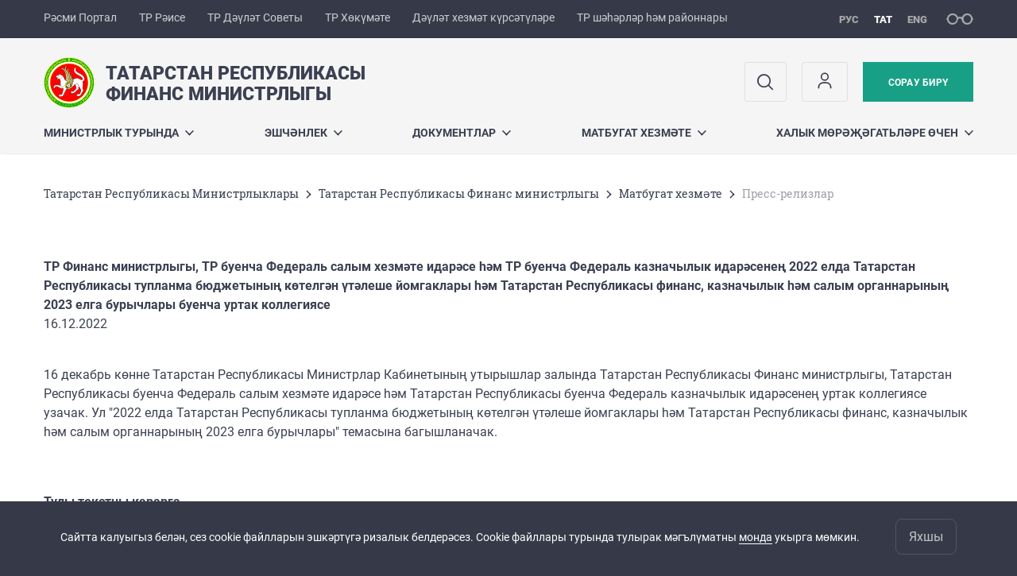

--- FILE ---
content_type: text/html; charset=UTF-8
request_url: https://minfin.tatarstan.ru/tat/pressa/reliz.htm/press-release/8538859.htm
body_size: 8469
content:
<!DOCTYPE html>
<html xmlns:og="//ogp.me/ns#" lang='ru'>
<head>
	<meta charset='utf-8'>
<meta content="IE=9" http-equiv="X-UA-Compatible">
<title>Пресс-релизлар</title>
<meta property="og:url" content="https://minfin.tatarstan.ru/tat/pressa/reliz.htm/press-release/8538859.htm" />
<meta property="og:site_name" content="Татарстан Республикасы Финанс министрлыгы" />
<meta property="og:title" content="Пресс-релизлар" />

<meta property="og:url" content="//minfin.tatarstan.ru/tat/pressa/reliz.htm/press-release/8538859.htm" />
<link rel="canonical" href="https://minfin.tatarstan.ru/tat/pressa/reliz.htm/press-release/8538859.htm"/>


  <link rel='stylesheet' href='/design/aaa/css/government.css?f=1768301450'>



<meta name='format-detection' content='telephone=yes'>

  <link rel='subresource' href='/design/aaa/js/prod/manifest.js?f=1768301451'>
  <link rel='subresource' href='/design/aaa/js/prod/vendor.js?f=1768301451'>
  <link rel='subresource' href='/design/aaa/js/prod/common.js?f=1768301451'>

<link rel="icon" type="image/png" href="/favicon-32x32.png?v=2" sizes="32x32" />
<link rel="icon" type="image/png" href="/favicon-16x16.png?v=2" sizes="16x16" />








</head>
<body>
<div id='app' class='app theme-ministry'>
	<div class='crossbar hidden-xs'>
	<div class='container-fluid'>
        <noindex>
		<div class='crossbar__menu'>
							<a href='//tatarstan.ru/tat/' rel="nofollow" class='crossbar__menu-item crossbar__menu-item--tat' title='Рәсми Портал'>Рәсми Портал</a>
				<a href='//rais.tatarstan.ru/tat/' rel="nofollow" class='crossbar__menu-item crossbar__menu-item--tat' title='Татарстан Республикасы Рәисе'>ТР Рәисе</a>
                <a href='//gossov.tatarstan.ru/tat/' rel="nofollow" class='crossbar__menu-item crossbar__menu-item--tat' title='Татарстан Республикасы Дәүләт Советы'>ТР Дәүләт Советы</a>
				<a href='//prav.tatarstan.ru/tat/' rel="nofollow" class='crossbar__menu-item crossbar__menu-item--tat' title='Татарстан Республикасы Хөкүмәте'>ТР Хөкүмәте</a>
				<a href='https://uslugi.tatarstan.ru/' rel="nofollow" class='crossbar__menu-item crossbar__menu-item--tat' title='Дәүләт хезмәт күрсәтүләре'>Дәүләт хезмәт күрсәтүләре</a>
				<a href='//msu.tatarstan.ru/tat/' rel="nofollow" class='crossbar__menu-item crossbar__menu-item--tat' title='Татарстан Республикасы шәһәрләр һәм районнары'>ТР шәһәрләр һәм районнары</a>
                <!--a href="http://100.tatarstan.ru/tat/" rel="nofollow" class='crossbar__menu-item'>
                    <img src="/tat/design/img/100-header_tat.png" alt="100">
                </a-->
							
		</div>
        </noindex>
		<div class='crossbar__accessibility' @click='toggleImpairedMode'>
			<span class='icon-spectacles'></span>
		</div>
		<div class='crossbar__langs'>
								<a href='/pressa/reliz.htm/press-release/8538859.htm' class='crossbar__langs-item'>
				рус
			</a>
										<a href='/tat/' class='crossbar__langs-item crossbar__langs-item--selected'>
				тат
			</a>
										<a href='/eng/pressa/reliz.htm/press-release/8538859.htm' class='crossbar__langs-item'>
				eng
			</a>
				</div>
	</div>
</div>


	
<gl-impaired-panel></gl-impaired-panel>
<div class='header' :class='{ "header--safari": isSafari }'>
	<div class='container-fluid'>
		<div class='header__tools'>
			<div class='row'>
				<a href='/tat/' class='logo logo--minfin'>
										<div class="logo__slogan-wrapper ">
            <div class='logo__slogan logo__slogan--primary'>Татарстан Республикасы </div>
            <div class='logo__slogan logo__slogan--default'>Финанс министрлыгы</div>
          </div>
          				</a>
			</div>
			<div class='hidden-xs'>
        <div class='header__impaired header__langs crossbar__langs'>
                                          <a href='/pressa/reliz.htm/press-release/8538859.htm' class='crossbar__langs-item'>
                рус
              </a>
                                                      <a href='/tat/' class='crossbar__langs-item crossbar__langs-item--selected'>
                тат
              </a>
                                                      <a href='/eng/pressa/reliz.htm/press-release/8538859.htm' class='crossbar__langs-item'>
                eng
              </a>
                    </div>

				<div class='header__search'>
					            <span class='header__buttons'>
					   <span onclick="showSearch()" class="btn keys" title="Эзләү">
                          <span class="icon icon-search hidden-xs"></span>
					  </span>
					</span>
					                                            						<span class='header__buttons'>
                            					   <span class="btn keys" title="Личный кабинет" onclick="window.location.href='/index.htm/login/'">
                          <span class="icon user hidden-xs">
                              <svg width="26" height="26" viewBox="0 0 26 26" fill="none" xmlns="http://www.w3.org/2000/svg">
<path d="M5.41699 21.6667V20.5833C5.41699 17.5918 7.84212 15.1667 10.8337 15.1667H15.167C18.1585 15.1667 20.5837 17.5918 20.5837 20.5833V21.6667M17.3337 7.58333C17.3337 9.97657 15.3935 11.9167 13.0003 11.9167C10.6071 11.9167 8.66699 9.97657 8.66699 7.58333C8.66699 5.1901 10.6071 3.25 13.0003 3.25C15.3935 3.25 17.3337 5.1901 17.3337 7.58333Z" stroke="#363A48" stroke-width="1.6" stroke-linecap="round" stroke-linejoin="round"/>
</svg>
                          </span>
					  </span>
                                <gl-switch :remember='true' identify-by='reception' url='/tat/priem.htm' inline-template>
                                    <a @click="setSelected('splash')" href="/tat/priem.htm" class='btn btn--primary'>
                                        Сорау бирү                                    </a>
                                </gl-switch>
                            						</span>
									</div>
			</div>
		</div>
		<div class='header__menu hidden-xs'>
	<gl-dropdown inline-template>
		<div class='menu '>
			          											<div class='menu__item' @mouseleave='hide'>
							<a @mouseenter='show' href='/tat/about1.html' class='menu__link menu__link--dropdown'>
								Министрлык турында <span class='icon-arrow-down'></span>
							</a>
							<transition name='slide-fade'>
								<div v-cloak 
									v-if='selected === "Министрлык турында"' 
									class='dropdown'>
																			<a href='/tat/about.htm' class='dropdown__link'>Максатлар һәм бурычлар</a>
																			<a href='/tat/rukov.htm' class='dropdown__link'>Җитәкчелек</a>
																			<a href='/tat/structure.htm' class='dropdown__link'>Структура</a>
																			<a href='/tat/departament-kaznacheystva-ministerstva-finansov.htm' class='dropdown__link'>Татарстан Республикасы Финанс министрлыгының Казначылык департаменты</a>
																			<a href='/tat/istoriya-ministerstva-finansov-respubliki.htm' class='dropdown__link'>Татарстан Республикасы Финанс министрлыгы тарихы</a>
																			<a href='/tat/obshchestvenniy-sovet.htm' class='dropdown__link'>Татарстан Республикасы Финанс министрлыгы каршындагы Иҗтимагый Совет</a>
																	</div>
							</transition>
						</div>
									          											<div class='menu__item' @mouseleave='hide'>
							<a @mouseenter='show' href='/tat/#activity-block' class='menu__link menu__link--dropdown'>
								Эшчәнлек <span class='icon-arrow-down'></span>
							</a>
							<transition name='slide-fade'>
								<div v-cloak 
									v-if='selected === "Эшчәнлек"' 
									class='dropdown'>
																			<a href='/tat/kontaktnaya-informatsiya.htm' class='dropdown__link'>Элемтәләр</a>
																			<a href='/tat/prioritetnie-proekti.htm' class='dropdown__link'>Өстенлекле проектлар</a>
																			<a href='/tat/budget.html' class='dropdown__link'>Бюджет</a>
																			<a href='/tat/otkritiy-byudzhet.htm' class='dropdown__link'>Ачык бюджет</a>
																			<a href='/tat/reforma.html' class='dropdown__link'>Бюджет реформасы</a>
																			<a href='/tat/mb.html' class='dropdown__link'>Бюджетара мөнәсәбәтләр</a>
																			<a href='/tat/analytic.htm' class='dropdown__link'>Аналитик-статистик материаллар</a>
																			<a href='/tat/informatsiya.htm' class='dropdown__link'>Хәбәр</a>
																			<a href='/tat/sc_mfrt.htm' class='dropdown__link'>Ситуацион үзәк</a>
																			<a href='/tat/kadrovaya-politika.htm' class='dropdown__link'>Кадрлар сәясәте</a>
																			<a href='/tat/smi.htm' class='dropdown__link'>Коррупциягә каршы тору</a>
																			<a href='/tat/obshchestvennoe-uchastie-1158117.htm' class='dropdown__link'>Җәмәгатьчелек катнашуы</a>
																			<a href='/tat/podderzhka-sotsialnih-predprinimateley-i-so-nko.htm' class='dropdown__link'>Социаль эшмәкәрләргә һәм СО НКОга ярдәм</a>
																	</div>
							</transition>
						</div>
									          											<div class='menu__item' @mouseleave='hide'>
							<a @mouseenter='show' href='/tat/documents.htm' class='menu__link menu__link--dropdown'>
								Документлар <span class='icon-arrow-down'></span>
							</a>
							<transition name='slide-fade'>
								<div v-cloak 
									v-if='selected === "Документлар"' 
									class='dropdown'>
																			<a href='/tat/documents/vnutr.htm' class='dropdown__link'>Министрлыкның эчке документлары</a>
																			<a href='/tat/documents/reglament.htm' class='dropdown__link'>Министрлык эшчәнлеген тәртипкә сала торган документлар</a>
																			<a href='/tat/plans.htm' class='dropdown__link'>Ведомство программалары</a>
																			<a href='/tat/proekti-normativnih-pravovih-aktov-respubliki.htm' class='dropdown__link'>Бюджет һәм салым өлкәсендә Татарстан Республикасы Финанслар министрлыгы әзерләгән Татарстан Республикасы норматив  акт проектлары</a>
																			<a href='/tat/normativno-pravovie-akti-rossiyskoy-federatsii.htm' class='dropdown__link'>Россия Федерациясенең норматив-хокукый актлары</a>
																			<a href='/tat/orv.htm' class='dropdown__link'>Җайга салуга тәэсир итүне бәяләү</a>
																			<a href='/tat/uchet-i-otchetnost.htm' class='dropdown__link'>Исәп һәм хисап</a>
																			<a href='/tat/obrabotka-personalnih-dannih.htm' class='dropdown__link'>Персональ мәълүматны эшкәртү</a>
																	</div>
							</transition>
						</div>
									          											<div class='menu__item' @mouseleave='hide'>
							<a @mouseenter='show' href='/tat/pressa.htm' class='menu__link menu__link--dropdown'>
								Матбугат хезмәте <span class='icon-arrow-down'></span>
							</a>
							<transition name='slide-fade'>
								<div v-cloak 
									v-if='selected === "Матбугат хезмәте"' 
									class='dropdown'>
																			<a href='/tat/pressa/foto.htm' class='dropdown__link'>Фото</a>
																			<a href='/tat/reports.htm' class='dropdown__link'>Җитәкчелек чыгышлары</a>
																			<a href='/tat/pressa/reliz.htm' class='dropdown__link'>Пресс-релизлар</a>
																			<a href='/tat/pressa/smi.htm' class='dropdown__link'>Промо-материаллар</a>
																			<a href='/tat/pressa/pressmen.htm' class='dropdown__link'>Аккредитацияле журналистлар</a>
																			<a href='/tat/pressa/contact.htm' class='dropdown__link'>Контактлар</a>
																	</div>
							</transition>
						</div>
									          											<div class='menu__item' @mouseleave='hide'>
							<a @mouseenter='show' href='/tat/obrashcheniya-i-priem-grazhdan.htm' class='menu__link menu__link--dropdown'>
								Халык мөрәҗәгатьләре өчен <span class='icon-arrow-down'></span>
							</a>
							<transition name='slide-fade'>
								<div v-cloak 
									v-if='selected === "Халык мөрәҗәгатьләре өчен"' 
									class='dropdown'>
																			<a href='/tat/goryachaya-liniya-dlya-veteranov-velikoy.htm' class='dropdown__link'>Бөек Ватан сугышы ветераннары өчен “Кайнар линия”</a>
																			<a href='/tat/priem.htm' class='dropdown__link'>Интернет кабул итү бүлмәсе</a>
																			<a href='/tat/priem.html' class='dropdown__link'>Мөрәҗәгать итү тәртибе һәм кабул итү сәгатьләре</a>
																			<a href='/tat/prday.htm' class='dropdown__link'>Гомум Россия халыкны кабул итү көне</a>
																			<a href='/tat/zakonodatelstvo.htm' class='dropdown__link'>Законнар</a>
																			<a href='/tat/otcheti-o-rassmotrenii-obrashcheniy-grazhdan.htm' class='dropdown__link'>Халык мөрәҗәгатьләрен карау турында хисап</a>
																			<a href='/tat/programma-dostupnaya-sreda.htm' class='dropdown__link'>"Уңайлы мохит" программасы</a>
																			<a href='/tat/besplatnaya-yuridicheskaya-pomoshch.htm' class='dropdown__link'>Түләүсез юридик ярдәм</a>
																			<a href='http://minfin.tatarstan.ru/index.htm/faq' class='dropdown__link'>Еш бирелүче сораулар</a>
																	</div>
							</transition>
						</div>
											</div>
	</gl-dropdown>
</div>

		<span class='visible-xs'>
      <span class='header__toggle' @click='toggleMobileMenu'>
        <span class='icon-hamburger'></span>
        <span class='icon-close'></span>
      </span>
		</span>
	</div>
</div>



<gl-mobile-menu :additional='[{"label":"\u041b\u0438\u0447\u043d\u044b\u0439 \u043a\u0430\u0431\u0438\u043d\u0435\u0442","link":"https:\/\/minfin.tatarstan.ru\/index.htm\/login\/"}]' :langs='[{"key":"rus","val":"\/pressa\/reliz.htm\/press-release\/8538859.htm","label":"\u0420\u0423\u0421"},{"key":"tat","val":"\/tat\/pressa\/reliz.htm\/press-release\/8538859.htm","label":"\u0422\u0410\u0422"},{"key":"eng","val":"\/eng\/pressa\/reliz.htm\/press-release\/8538859.htm","label":"ENG"}]' :list='{
    "Министрлык турында": {
        "Максатлар һәм бурычлар": "/tat/about.htm",
        "Җитәкчелек": "/tat/rukov.htm",
        "Структура": "/tat/structure.htm",
        "Татарстан Республикасы Финанс министрлыгының Казначылык департаменты": "/tat/departament-kaznacheystva-ministerstva-finansov.htm",
        "Татарстан Республикасы Финанс министрлыгы тарихы": "/tat/istoriya-ministerstva-finansov-respubliki.htm",
        "Татарстан Республикасы Финанс министрлыгы каршындагы Иҗтимагый Совет": "/tat/obshchestvenniy-sovet.htm"
    },
    "Эшчәнлек": {
        "Элемтәләр": "/tat/kontaktnaya-informatsiya.htm",
        "Өстенлекле проектлар": "/tat/prioritetnie-proekti.htm",
        "Бюджет": "/tat/budget.html",
        "Ачык бюджет": "/tat/otkritiy-byudzhet.htm",
        "Бюджет реформасы": "/tat/reforma.html",
        "Бюджетара мөнәсәбәтләр": "/tat/mb.html",
        "Аналитик-статистик материаллар": "/tat/analytic.htm",
        "Хәбәр": "/tat/informatsiya.htm",
        "Ситуацион үзәк": "/tat/sc_mfrt.htm",
        "Кадрлар сәясәте": "/tat/kadrovaya-politika.htm",
        "Коррупциягә каршы тору": "/tat/smi.htm",
        "Җәмәгатьчелек катнашуы": "/tat/obshchestvennoe-uchastie-1158117.htm",
        "Социаль эшмәкәрләргә һәм СО НКОга ярдәм": "/tat/podderzhka-sotsialnih-predprinimateley-i-so-nko.htm"
    },
    "Документлар": {
        "Министрлыкның эчке документлары": "/tat/documents/vnutr.htm",
        "Министрлык эшчәнлеген тәртипкә сала торган документлар": "/tat/documents/reglament.htm",
        "Ведомство программалары": "/tat/plans.htm",
        "Бюджет һәм салым өлкәсендә Татарстан Республикасы Финанслар министрлыгы әзерләгән Татарстан Республикасы норматив  акт проектлары": "/tat/proekti-normativnih-pravovih-aktov-respubliki.htm",
        "Россия Федерациясенең норматив-хокукый актлары": "/tat/normativno-pravovie-akti-rossiyskoy-federatsii.htm",
        "Җайга салуга тәэсир итүне бәяләү": "/tat/orv.htm",
        "Исәп һәм хисап": "/tat/uchet-i-otchetnost.htm",
        "Персональ мәълүматны эшкәртү": "/tat/obrabotka-personalnih-dannih.htm"
    },
    "Матбугат хезмәте": {
        "Фото": "/tat/pressa/foto.htm",
        "Җитәкчелек чыгышлары": "/tat/reports.htm",
        "Пресс-релизлар": "/tat/pressa/reliz.htm",
        "Промо-материаллар": "/tat/pressa/smi.htm",
        "Аккредитацияле журналистлар": "/tat/pressa/pressmen.htm",
        "Контактлар": "/tat/pressa/contact.htm"
    },
    "Халык мөрәҗәгатьләре өчен": {
        "Бөек Ватан сугышы ветераннары өчен “Кайнар линия”": "/tat/goryachaya-liniya-dlya-veteranov-velikoy.htm",
        "Интернет кабул итү бүлмәсе": "/tat/priem.htm",
        "Мөрәҗәгать итү тәртибе һәм кабул итү сәгатьләре": "/tat/priem.html",
        "Гомум Россия халыкны кабул итү көне": "/tat/prday.htm",
        "Законнар": "/tat/zakonodatelstvo.htm",
        "Халык мөрәҗәгатьләрен карау турында хисап": "/tat/otcheti-o-rassmotrenii-obrashcheniy-grazhdan.htm",
        "\"Уңайлы мохит\" программасы": "/tat/programma-dostupnaya-sreda.htm",
        "Түләүсез юридик ярдәм": "/tat/besplatnaya-yuridicheskaya-pomoshch.htm",
        "Еш бирелүче сораулар": "http://minfin.tatarstan.ru/index.htm/faq"
    }
}'></gl-mobile-menu>

<gl-rtindex-search-main param='q' action='/tat/index.htm/gsearch' placeholder='Сайтта эзләү'></gl-rtindex-search-main>

<script>
    function showSearch() {
        document.querySelector('.search_main').style.display = 'block'
        document.querySelector('.search_main__query').focus()
    }
</script>
	<div class='content '>
		<div class='container-fluid'>
					<div class='crumbs hidden-xs'>
			<gl-breadcrumbs>
							<a href='//prav.tatar.ru/tat/ministries.htm' class='link crumbs__item'>Татарстан Республикасы Министрлыклары</a>
				<span class='icon-arrow-right'></span>
							<a href='//minfin.tatar.ru/tat/index.htm' class='link crumbs__item'>Татарстан Республикасы Финанс министрлыгы</a>
				<span class='icon-arrow-right'></span>
							<a href='//minfin.tatar.ru/tat/pressa.htm' class='link crumbs__item'>Матбугат хезмәте</a>
				<span class='icon-arrow-right'></span>
						<span class='crumbs__item--last'>Пресс-релизлар</span>
			</gl-breadcrumbs>
		</div>

			<div class='content__main'>
				<b>ТР Финанс министрлыгы, ТР буенча Федераль салым хезмәте идарәсе һәм ТР буенча Федераль казначылык идарәсенең 2022 елда Татарстан Республикасы тупланма бюджетының көтелгән үтәлеше йомгаклары һәм Татарстан Республикасы финанс, казначылык һәм салым органнарының 2023 елга бурычлары буенча уртак коллегиясе</b>
<br />
16.12.2022
	<br />
	<br />

	<p>16 декабрь көнне Татарстан Республикасы Министрлар Кабинетының утырышлар залында Татарстан Республикасы Финанс министрлыгы, Татарстан Республикасы буенча Федераль салым хезмәте идарәсе һәм Татарстан Республикасы буенча Федераль казначылык идарәсенең уртак коллегиясе узачак. Ул &quot;2022 елда Татарстан Республикасы тупланма бюджетының көтелгән үтәлеше йомгаклары һәм Татарстан Республикасы финанс, казначылык һәм салым органнарының 2023 елга бурычлары&quot; темасына багышланачак.&nbsp;</p>

	
		<br /><br />
		<strong><a href="/file/press_release/pr_20557.docx">Тулы текстны карарга</a></strong> <div class="doc"><div><a href="/file/press_release/pr_20557.docx">DOCX, 19.0 Кб<br /><img border="0" src="/design/img/ico_doc.gif" /></a></div><div></div></div>

	

<br />
<br />
<a href="/">артка</a><br />
<br />			</div>
		</div>

		<div class="hidden-xs" v-sticky sticky-side='bottom'>
        	    	</div>

		
	</div>
	<gl-private-policy :privacy-policy="false"></gl-private-policy>
<div class='footer'>
    <gl-cookie-info :privacy-policy="false"></gl-cookie-info>

    <div class='container-fluid'>

    <hr class="hr impaired-visible"/>

        <div class='footnav'>
	<div class='row'>
		        		<div class='col-sm-3'>
        			<div class='footnav__section'>
        						<div class='footnav__title'><a href='/tat/about1.html' class='footnav__link link'>Министрлык турында</a></div>
				<div class='hidden-xs'>
							<div class='footnav__item'>
					<a href='/tat/about.htm' class='footnav__link link'>Максатлар һәм бурычлар</a>
				</div>
							<div class='footnav__item'>
					<a href='/tat/rukov.htm' class='footnav__link link'>Җитәкчелек</a>
				</div>
							<div class='footnav__item'>
					<a href='/tat/structure.htm' class='footnav__link link'>Структура</a>
				</div>
							<div class='footnav__item'>
					<a href='/tat/departament-kaznacheystva-ministerstva-finansov.htm' class='footnav__link link'>Татарстан Республикасы Финанс министрлыгының Казначылык департаменты</a>
				</div>
							<div class='footnav__item'>
					<a href='/tat/istoriya-ministerstva-finansov-respubliki.htm' class='footnav__link link'>Татарстан Республикасы Финанс министрлыгы тарихы</a>
				</div>
							<div class='footnav__item'>
					<a href='/tat/obshchestvenniy-sovet.htm' class='footnav__link link'>Татарстан Республикасы Финанс министрлыгы каршындагы Иҗтимагый Совет</a>
				</div>
					</div>
	        			</div>
        		</div>
		        		<div class='col-sm-3'>
        			<div class='footnav__section'>
        						<div class='footnav__title'><a href='/tat/documents.htm' class='footnav__link link'>Документлар</a></div>
				<div class='hidden-xs'>
							<div class='footnav__item'>
					<a href='/tat/documents/vnutr.htm' class='footnav__link link'>Министрлыкның эчке документлары</a>
				</div>
							<div class='footnav__item'>
					<a href='/tat/documents/reglament.htm' class='footnav__link link'>Министрлык эшчәнлеген тәртипкә сала торган документлар</a>
				</div>
							<div class='footnav__item'>
					<a href='/tat/plans.htm' class='footnav__link link'>Ведомство программалары</a>
				</div>
							<div class='footnav__item'>
					<a href='/tat/proekti-normativnih-pravovih-aktov-respubliki.htm' class='footnav__link link'>Бюджет һәм салым өлкәсендә Татарстан Республикасы Финанслар министрлыгы әзерләгән Татарстан Республикасы норматив  акт проектлары</a>
				</div>
							<div class='footnav__item'>
					<a href='/tat/normativno-pravovie-akti-rossiyskoy-federatsii.htm' class='footnav__link link'>Россия Федерациясенең норматив-хокукый актлары</a>
				</div>
							<div class='footnav__item'>
					<a href='/tat/orv.htm' class='footnav__link link'>Җайга салуга тәэсир итүне бәяләү</a>
				</div>
							<div class='footnav__item'>
					<a href='/tat/uchet-i-otchetnost.htm' class='footnav__link link'>Исәп һәм хисап</a>
				</div>
							<div class='footnav__item'>
					<a href='/tat/obrabotka-personalnih-dannih.htm' class='footnav__link link'>Персональ мәълүматны эшкәртү</a>
				</div>
					</div>
	        			</div>
        		</div>
		        		<div class='col-sm-3'>
        			<div class='footnav__section'>
        						<div class='footnav__title'><a href='/tat/pressa.htm' class='footnav__link link'>Матбугат хезмәте</a></div>
				<div class='hidden-xs'>
							<div class='footnav__item'>
					<a href='/tat/pressa/foto.htm' class='footnav__link link'>Фото</a>
				</div>
							<div class='footnav__item'>
					<a href='/tat/reports.htm' class='footnav__link link'>Җитәкчелек чыгышлары</a>
				</div>
							<div class='footnav__item'>
					<a href='/tat/pressa/reliz.htm' class='footnav__link link'>Пресс-релизлар</a>
				</div>
							<div class='footnav__item'>
					<a href='/tat/pressa/smi.htm' class='footnav__link link'>Промо-материаллар</a>
				</div>
							<div class='footnav__item'>
					<a href='/tat/pressa/pressmen.htm' class='footnav__link link'>Аккредитацияле журналистлар</a>
				</div>
							<div class='footnav__item'>
					<a href='/tat/pressa/contact.htm' class='footnav__link link'>Контактлар</a>
				</div>
					</div>
	        			</div>
        		</div>
		        		<div class='col-sm-3'>
        			<div class='footnav__section'>
        						<div class='footnav__title'><a href='/tat/obrashcheniya-i-priem-grazhdan.htm' class='footnav__link link'>Халык мөрәҗәгатьләре өчен</a></div>
				<div class='hidden-xs'>
							<div class='footnav__item'>
					<a href='/tat/goryachaya-liniya-dlya-veteranov-velikoy.htm' class='footnav__link link'>Бөек Ватан сугышы ветераннары өчен “Кайнар линия”</a>
				</div>
							<div class='footnav__item'>
					<a href='/tat/priem.htm' class='footnav__link link'>Интернет кабул итү бүлмәсе</a>
				</div>
							<div class='footnav__item'>
					<a href='/tat/priem.html' class='footnav__link link'>Мөрәҗәгать итү тәртибе һәм кабул итү сәгатьләре</a>
				</div>
							<div class='footnav__item'>
					<a href='/tat/prday.htm' class='footnav__link link'>Гомум Россия халыкны кабул итү көне</a>
				</div>
							<div class='footnav__item'>
					<a href='/tat/zakonodatelstvo.htm' class='footnav__link link'>Законнар</a>
				</div>
							<div class='footnav__item'>
					<a href='/tat/otcheti-o-rassmotrenii-obrashcheniy-grazhdan.htm' class='footnav__link link'>Халык мөрәҗәгатьләрен карау турында хисап</a>
				</div>
							<div class='footnav__item'>
					<a href='/tat/programma-dostupnaya-sreda.htm' class='footnav__link link'>"Уңайлы мохит" программасы</a>
				</div>
							<div class='footnav__item'>
					<a href='/tat/besplatnaya-yuridicheskaya-pomoshch.htm' class='footnav__link link'>Түләүсез юридик ярдәм</a>
				</div>
							<div class='footnav__item'>
					<a href='http://minfin.tatarstan.ru/index.htm/faq' class='footnav__link link'>Еш бирелүче сораулар</a>
				</div>
					</div>
	        			</div>
        		</div>
			</div>
</div>


		<div class='row'>
			<div class='col-xs-12 col-sm-4'>
				<div class='footer__row'>
					<a href='/' class='logo logo--inverse logo--small'>
                      <div  class="hidden-xs" >
              <div class='logo__slogan logo__slogan--primary'>Татарстан Республикасы </div>
              <div class='logo__slogan logo__slogan--default'>Финанс министрлыгы</div>
            </div>
                          <div class="visible-xs">
                <div class='logo__slogan logo__slogan--primary'>Минфин Татарстана</div>
              </div>
            					</a>
				</div>
			</div>
			<div class='col-xs-12 col-sm-4'>
				<div class='footer__row'>
									<div class='address'>
						<div class='address__row'>Адрес: 420015, Казан шәһәре, Пушкин урамы, 37</div>						<div class='address__row'>Телефон:
                            <span v-possible-phone>
                                +7 (843) 264-79-06, 264-37-45                            </span>
                        </div>                        <div class='address__row'>Факс: +7 (843) 264-78-01</div>                        <div class='address__row'>E-Mail: minfin@tatar.ru</div>                        					</div>
								</div>
			</div>
			<div class='col-xs-12 col-sm-4'>
				<div class='footer__row impaired-tar tar'>
										<div class='hidden-xs'>
						<a href='/tat/priem.htm' class='btn btn--primary'>Сорау бирү</a>
					</div>
					<div class='visible-xs'>
						<a href='/tat/priem.htm' class='btn btn--primary btn--wide'>Сорау бирү</a>
					</div>
					          <span class="impaired-visible" @click='toggleImpairedMode'>Обычная версия</span>
				</div>
			</div>
		</div>
	</div>
  <div class='footer__scrolltop visible-xs' onclick="window.scrollTo(0, 0);">
    <span class='btn btn--primary btn--square' @click='scrollTop(true)'>
      <span class='icon-arrow-up'></span>
    </span>
  </div>
</div>
<!-- timezone: Europe/Moscow --><!-- now(): 2026-01-21 14:12:18.651252+03 -->
<div class='copyrights'>

    
    <div class='copyrights__line'>Сайттагы барлык материаллар лицензия буенча тәкъдим ителә:</div>
    <div class='copyrights__line'>Creative Commons Attribution 4.0 International</div>

  <div style="text-align: center; padding: 12px 0 0 0; color: #adb1e3; font-size: 12px;" class="hidden-xs">
	<span>Хата таптыгызмы?</span>
	Сүзне яки җөмләне билгеләгез һәм CTRL+ENTER басыгыз</div>

  
      <!--счетчик mail.ru-->
      <script type="text/javascript">
          var _tmr = window._tmr || (window._tmr = []);
          _tmr.push({id: "1139026", type: "pageView", start: (new Date()).getTime()});
          (function (d, w, id) {
              if (d.getElementById(id)) return;
              var ts = d.createElement("script"); ts.type = "text/javascript"; ts.async = true; ts.id = id;
              ts.src = "https://top-fwz1.mail.ru/js/code.js";
              var f = function () {var s = d.getElementsByTagName("script")[0]; s.parentNode.insertBefore(ts, s);};
              if (w.opera == "[object Opera]") { d.addEventListener("DOMContentLoaded", f, false); } else { f(); }
          })(document, window, "topmailru-code");
      </script>
      <noscript>
          <div>
              <img src="https://top-fwz1.mail.ru/counter?id=1139026;js=na" style="border:0;position:absolute;left:-9999px;" alt="Top.Mail.Ru" />
          </div>
      </noscript>

      <!--счетчик Яндкекс.Метрики-->

      <script type="text/javascript">
          (function(m,e,t,r,i,k,a){m[i]=m[i]||function(){(m[i].a=m[i].a||[]).push(arguments)};
              m[i].l=1*new Date();k=e.createElement(t),a=e.getElementsByTagName(t)[0],k.async=1,k.src=r,a.parentNode.insertBefore(k,a)})
          (window, document, "script", "https://mc.yandex.ru/metrika/tag.js", "ym");

          ym(64917265, "init", {
              clickmap:true,
              trackLinks:true,
              accurateTrackBounce:true
          });
                    ym(35985255, "init", {
              clickmap:true,
              trackLinks:true,
              accurateTrackBounce:true,
              webvisor: true
          });
                </script>
      <noscript>
        <div>
          <img src="https://mc.yandex.ru/watch/64917265?ut=noindex" style="position:absolute; left:-9999px;" alt="" />
                    <img src="https://mc.yandex.ru/watch/35985255?ut=noindex" style="position:absolute; left:-9999px;" alt="" />
                  </div>
      </noscript>

      
</div>
<script src="/js/privacy-policy.js"></script>

</div>

	  <script src='/design/aaa/js/prod/manifest.js?f=1768301451'></script>
  <script src='/design/aaa/js/prod/vendor.js?f=1768301451'></script>
  <script src='/design/aaa/js/prod/common.js?f=1768301451'></script>
    
    </body>
</html>
